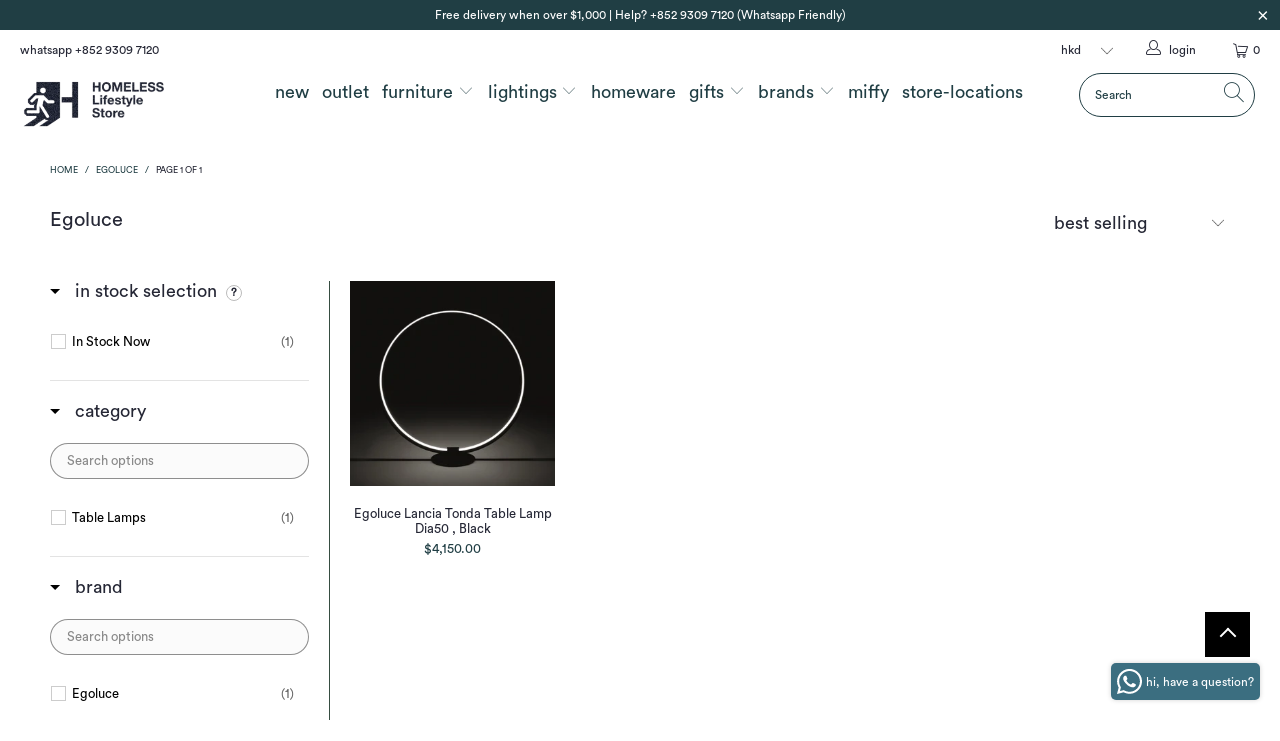

--- FILE ---
content_type: text/javascript
request_url: https://homeless.hk/cdn/shop/t/275/assets/boost-pfs-filter.js?v=147996283742217821371767663700
body_size: 3700
content:
var boostPFSFilterConfig={general:{limit:boostPFSConfig.custom.products_per_page,loadProductFirst:!0},template:{loadMoreLoading:'<div class="boost-pfs-filter-load-more-loading"><div class="load-more__icon" style="width: 44px; height: 44px; opacity: 1;"></div></div>'},selector:{breadcrumb:".breadcrumb-collection"}},boostPFSTemplate={saleLabelHtml:'<div class="sale_banner thumbnail_banner">'+boostPFSConfig.label.sale+"</div>",newLabelHtml:'<div class="new_banner thumbnail_banner">'+boostPFSConfig.label.new+"</div>",preorderLabelHtml:'<div class="new_banner thumbnail_banner">'+boostPFSConfig.label.pre_order+"</div>",quickViewBtnHtml:'<span data-fancybox-href="#product-{{itemId}}" class="quick_shop ss-icon" data-gallery="product-{{itemId}}-gallery">&#x002B;</span>',newRowHtml:'<br class="clear product_clear" />',productGridItemHtml:'<div class="{{itemColumnNumberClass}} {{itemCollectionGroupThumbClass}} thumbnail {{itemCollectionGroupSmallClass}}" itemprop="itemListElement" itemscope itemtype="http://schema.org/Product""><div class="product-wrap">{{itemFlairHtml}}<div class="relative product_image swap-'+boostPFSConfig.custom.secondary_image+'"><a href="{{itemUrl}}" itemprop="url">{{itemImages}}</a><div class="thumbnail-overlay"><a href="{{itemUrl}}" itemprop="url" class="hidden-product-link">{{itemTitle}}</a><div class="info">{{itemProductInfoHover}}</div></div><div class="banner_holder">{{itemSaleLabel}}{{itemNewLabel}}{{itemPreorderLabel}}</div></div><a class="product-info__caption {{itemHiddenClass}}" href="{{itemUrl}}" itemprop="url">{{itemProductInfo}}</a></div>{{itemColorSwatches}}</div>',previousHtml:'<span class="prev"><a href="{{itemUrl}}">\xAB '+boostPFSConfig.label.paginate_prev+"</a></span>",nextHtml:'<span class="next"><a href="{{itemUrl}}">'+boostPFSConfig.label.paginate_next+" \xBB</a></span>",pageItemHtml:'<span class="page"><a href="{{itemUrl}}">{{itemTitle}}</a></span>',pageItemSelectedHtml:'<span class="page current">{{itemTitle}}</span>',pageItemRemainHtml:"<span>{{itemTitle}}</span>",paginateHtml:"{{previous}}{{pageItems}}{{next}}",sortingHtml:"{{sortingItems}}"};(function(){BoostPFS.inject(this),ProductGridItem.prototype.compileTemplate=function(data,index){data||(data=this.data),index||(index=this.index+1);var images=data.images_info,soldOut=!data.available,onSale=data.compare_at_price_min>data.price_min,priceVaries=data.price_min!=data.price_max,firstVariant=data.variants[0];if(Utils.getParam("variant")!==null&&Utils.getParam("variant")!=""){var paramVariant=data.variants.filter(function(e){return e.id==Utils.getParam("variant")});typeof paramVariant[0]!="undefined"&&(firstVariant=paramVariant[0])}else for(var i=0;i<data.variants.length;i++)if(data.variants[i].available){firstVariant=data.variants[i];break}var itemHtml=boostPFSTemplate.productGridItemHtml,onSaleClass=onSale?"sale":"",availabilityProp=soldOut?"http://schema.org/SoldOut":"http://schema.org/InStock",itemColumnNumberClass="",itemCollectionGroupThumbClass=buildItemCollectionGroupThumbClass(index,boostPFSConfig.custom.products_per_row),itemCollectionGroupLargeClass="",itemCollectionGroupMediumClass="",itemCollectionGroupSmallClass=(index-1)%2==0?"even":"odd";switch(boostPFSConfig.custom.products_per_row){case 2:itemColumnNumberClass="eight columns";break;case 3:itemColumnNumberClass="one-third column";break;case 4:itemColumnNumberClass="four columns";break;case 5:itemColumnNumberClass="one-fifth column";break;case 6:itemColumnNumberClass="one-sixth column";break;default:itemColumnNumberClass="one-seventh column";break}boostPFSConfig.custom.mobile_products_per_row==1?itemColumnNumberClass+=" medium-down--one-half small-down--one-whole":itemColumnNumberClass+=" medium-down--one-half small-down--one-half",itemHtml=itemHtml.replace(/{{itemColumnNumberClass}}/g,itemColumnNumberClass),itemHtml=itemHtml.replace(/{{itemCollectionGroupThumbClass}}/g,itemCollectionGroupThumbClass),itemHtml=itemHtml.replace(/{{itemCollectionGroupLargeClass}}/g,itemCollectionGroupLargeClass),itemHtml=itemHtml.replace(/{{itemCollectionGroupMediumClass}}/g,itemCollectionGroupMediumClass),itemHtml=itemHtml.replace(/{{itemCollectionGroupSmallClass}}/g,itemCollectionGroupSmallClass);var itemSoldOutLabel=soldOut?boostPFSTemplate.soldOutLabelHtml:"";itemHtml=itemHtml.replace(/{{itemSoldOutLabel}}/g,itemSoldOutLabel);var itemSaleLabel=boostPFSConfig.custom.sale_banner_enabled&&onSale?boostPFSTemplate.saleLabelHtml:"";itemHtml=itemHtml.replace(/{{itemSaleLabel}}/g,itemSaleLabel);var newLabel=data.collections.filter(function(e){return e.handle=="new"}),preorderLabel=data.collections.filter(function(e){return e.handle=="pre-order"}),comingsoonLabel=data.collections.filter(function(e){return e.handle=="coming-soon"});if(data.collections){var itemNewLabelHtml=typeof newLabel[0]!="undefined"?boostPFSTemplate.newLabelHtml:"";itemHtml=itemHtml.replace(/{{itemNewLabel}}/g,itemNewLabelHtml);var itemComingsoonLabelHtml=typeof comingsoonLabel[0]!="undefined"?boostPFSTemplate.comingsoonLabelHtml:"";itemHtml=itemHtml.replace(/{{itemComingsoonLabel}}/g,itemComingsoonLabelHtml);var itemPreorderLabelHtml=typeof preorderLabel[0]!="undefined"?boostPFSTemplate.preorderLabelHtml:"";itemHtml=itemHtml.replace(/{{itemPreorderLabel}}/g,itemPreorderLabelHtml)}var itemHiddenClass=boostPFSConfig.custom.thumbnail_hover_enabled?"hidden":"";itemHtml=itemHtml.replace(/{{itemHiddenClass}}/g,itemHiddenClass);var itemImageSrc='data-src="'+Utils.getFeaturedImage(images,"900x")+'" ';itemImageSrc+='data-srcset=" '+Utils.getFeaturedImage(images,"300x")+" 300w,",itemImageSrc+=Utils.getFeaturedImage(images,"400x")+" 400w,",itemImageSrc+=Utils.getFeaturedImage(images,"500x")+" 500w,",itemImageSrc+=Utils.getFeaturedImage(images,"600x")+" 600w,",itemImageSrc+=Utils.getFeaturedImage(images,"700x")+" 700w,",itemImageSrc+=Utils.getFeaturedImage(images,"800x")+" 800w,",itemImageSrc+=Utils.getFeaturedImage(images,"900x")+' 900w"';var itemThumbUrl=Utils.getFeaturedImage(images,"100x"),itemFlipImageUrl=images.length>1?Utils.optimizeImage(images[1].src):Utils.getFeaturedImage(images,"900x"),product_set_width=data.featured_image.width,align_height_value="";if(boostPFSConfig.custom.align_height&&images.length>0){var collection_height=boostPFSConfig.custom.collection_height,product_aspect_ratio=images[0].width/images[0].height;product_set_width=product_aspect_ratio*collection_height,images[0].width>=images[0].height?align_height_value="width: 100%; height: auto;":align_height_value="width: 100%;"}var itemImagesHtml='<div class="image__container" style="max-width: '+product_set_width+'px;">';itemImagesHtml+='<img src="'+itemThumbUrl+'" alt="{{itemTitle}}"  class="lazyload '+boostPFSConfig.custom.image_loading_style+'" style="'+align_height_value+" max-width: "+data.featured_image.width+'px;" data-sizes="auto" '+itemImageSrc+"/>",itemImagesHtml+="</div>",boostPFSConfig.custom.secondary_image&&(itemImagesHtml+='<div class="image__container" style="max-width:',images.length>1?itemImagesHtml+=images[1].width+'px">':itemImagesHtml+=data.featured_image.width+'px">',itemImagesHtml+='<img src="'+itemFlipImageUrl+'" class="secondary lazyload" alt="{{itemTitle}}" />',itemImagesHtml+="</div>"),itemHtml=itemHtml.replace(/{{itemImages}}/g,itemImagesHtml);var imageAttr="";for(var k in images)imageAttr+=images[k].src+"^"+data.title+"^"+images[k].id,k+1==images.length&&(imageAttr+="~");imageAttr=imageAttr.replace(/"/g,"&#34;");var itemProductInfoHoverHtml="";boostPFSConfig.custom.thumbnail_hover_enabled&&boostPFSConfig.custom.quick_shop_enabled||boostPFSConfig.custom.thumbnail_hover_enabled?itemProductInfoHoverHtml+="{{itemProductInfo}}":boostPFSConfig.custom.quick_shop_enabled,itemHtml=itemHtml.replace(/{{itemProductInfoHover}}/g,itemProductInfoHoverHtml);var itemProductInfoHtml='<div class="product-details">';itemProductInfoHtml+='<span class="title" itemprop="name">{{itemTitle}}</span>',itemProductInfoHtml+="{{itemReview}}",itemProductInfoHtml+="{{itemVendor}}",itemProductInfoHtml+="{{itemPrice}}",itemProductInfoHtml+="</div>",itemHtml=itemHtml.replace(/{{itemProductInfo}}/g,itemProductInfoHtml);var itemReviewHtml="";boostPFSConfig.custom.enable_shopify_review_comments&&boostPFSConfig.custom.enable_shopify_collection_badges&&(itemReviewHtml='<span class="shopify-product-reviews-badge" data-id="{{itemId}}"></span>'),itemHtml=itemHtml.replace(/{{itemReview}}/g,itemReviewHtml);var itemVendorHtml="";boostPFSConfig.custom.vendor_enable&&(itemVendorHtml='<span itemprop="brand" class="brand">'+data.vendor+"</span>"),itemHtml=itemHtml.replace(/{{itemVendor}}/g,itemVendorHtml);var itemPriceHtml="";typeof comingsoonLabel[0]!="undefined"?itemPriceHtml+='<span class="modal_price">'+boostPFSConfig.label.coming_soon+"</span>":(itemPriceHtml+='<span class="price '+onSaleClass+'" itemprop="offers" itemscope itemtype="http://schema.org/Offer">',itemPriceHtml+='<meta itemprop="price" content="'+data.price_min+'" />',itemPriceHtml+='<meta itemprop="priceCurrency" content="'+boostPFSConfig.shop.currency+'" />',itemPriceHtml+='<meta itemprop="seller" content="'+boostPFSConfig.shop.name+'" />',itemPriceHtml+='<meta itemprop="availability" content="'+availabilityProp+'" />',itemPriceHtml+='<meta itemprop="itemCondition" content="New" />',soldOut?itemPriceHtml+='<span class="sold_out">'+boostPFSConfig.label.sold_out+"</span>":(priceVaries&&data.price_min>0&&(itemPriceHtml+="<small><em>"+boostPFSConfig.label.from_price+"</em></small> "),data.price_min>0?itemPriceHtml+='<span class="money" >'+Utils.formatMoney(data.price_min)+"</span>":itemPriceHtml+=boostPFSConfig.label.free_price),onSale&&(itemPriceHtml+=' <span class="was_price"><span class="money">'+Utils.formatMoney(data.compare_at_price_max)+"</span></span>"),itemPriceHtml+="</span>"),itemHtml=itemHtml.replace(/{{itemPrice}}/g,itemPriceHtml);var itemColorSwatchesHtml="";if(boostPFSConfig.custom.collection_swatches)for(var k in data.options){var option=data.options[k],downcasedOption=option.toLowerCase(),colorTypes=["color","colour","farve"];if(colorTypes.indexOf(downcasedOption)>-1){var option_index=k,values=[];itemColorSwatchesHtml+='<div class="collection_swatches">';for(var i in data.variants){var variant=data.variants[i],value=variant.options[option_index];if(values.indexOf(value)==-1){var values=values.join(",");values+=","+value,values=values.split(",");var fileColorUrl=boostPFSConfig.general.asset_url.replace("boost-pfs.js",Utils.slugify(value)+".png");fileColorUrl=Utils.optimizeImage(fileColorUrl,"50x"),itemColorSwatchesHtml+='<a href="'+Utils.buildProductItemUrl(data)+"?variant="+variant.id+'" class="swatch" data-swatch-name="meta-'+downcasedOption+"_"+value.replace(/\s/g,"_").toLowerCase()+'">',itemColorSwatchesHtml+="<span ",boostPFSConfig.custom.products_per_row==2?itemColorSwatchesHtml+='data-image="'+Utils.optimizeImage(variant.image,"600x")+'" ':boostPFSConfig.custom.products_per_row==2?itemColorSwatchesHtml+='data-image="'+Utils.optimizeImage(variant.image,"500x")+'" ':itemColorSwatchesHtml+='data-image="'+Utils.optimizeImage(variant.image,"400x")+'" ',itemColorSwatchesHtml+='style="background-image: url('+fileColorUrl+"); background-color: "+Utils.slugify(value.split(" ").pop())+';">',itemColorSwatchesHtml+="</span>",itemColorSwatchesHtml+="</a>"}}itemColorSwatchesHtml+="</div>"}}return itemHtml=itemHtml.replace(/{{itemColorSwatches}}/g,itemColorSwatchesHtml),itemHtml=itemHtml.replace(/{{itemFlairHtml}}/g,'<div data-flair-product-badge data-product-id="'+data.id.toString()+'"></div>'),itemHtml=itemHtml.replace(/{{itemId}}/g,data.id),itemHtml=itemHtml.replace(/{{itemHandle}}/g,data.handle),itemHtml=itemHtml.replace(/{{itemTitle}}/g,data.title),itemHtml=itemHtml.replace(/{{itemUrl}}/g,Utils.buildProductItemUrl(data)),itemHtml};function buildItemCollectionGroupThumbClass(index,productsPerRow){var temp=index<productsPerRow?index:index%productsPerRow;return temp==0?"omega":temp==1?"alpha":""}ProductPaginationDefault.prototype.compileTemplate=function(totalProduct){totalProduct||(totalProduct=this.totalProduct);var currentPage=parseInt(Globals.queryParams.page),totalPage=Math.ceil(totalProduct/Globals.queryParams.limit);if(totalPage>1){var paginationHtml=boostPFSTemplate.paginateHtml,previousHtml=currentPage>1?boostPFSTemplate.previousHtml:"";previousHtml=previousHtml.replace(/{{itemUrl}}/g,Utils.buildToolbarLink("page",currentPage,currentPage-1)),paginationHtml=paginationHtml.replace(/{{previous}}/g,previousHtml);var nextHtml=currentPage<totalPage?boostPFSTemplate.nextHtml:"";nextHtml=nextHtml.replace(/{{itemUrl}}/g,Utils.buildToolbarLink("page",currentPage,currentPage+1)),paginationHtml=paginationHtml.replace(/{{next}}/g,nextHtml);for(var beforeCurrentPageArr=[],iBefore=currentPage-1;iBefore>currentPage-3&&iBefore>0;iBefore--)beforeCurrentPageArr.unshift(iBefore);currentPage-4>0&&beforeCurrentPageArr.unshift("..."),currentPage-4>=0&&beforeCurrentPageArr.unshift(1),beforeCurrentPageArr.push(currentPage);for(var afterCurrentPageArr=[],iAfter=currentPage+1;iAfter<currentPage+3&&iAfter<=totalPage;iAfter++)afterCurrentPageArr.push(iAfter);currentPage+3<totalPage&&afterCurrentPageArr.push("..."),currentPage+3<=totalPage&&afterCurrentPageArr.push(totalPage);for(var pageItemsHtml="",pageArr=beforeCurrentPageArr.concat(afterCurrentPageArr),iPage=0;iPage<pageArr.length;iPage++)pageArr[iPage]=="..."?pageItemsHtml+=boostPFSTemplate.pageItemRemainHtml:pageItemsHtml+=pageArr[iPage]==currentPage?boostPFSTemplate.pageItemSelectedHtml:boostPFSTemplate.pageItemHtml,pageItemsHtml=pageItemsHtml.replace(/{{itemTitle}}/g,pageArr[iPage]),pageItemsHtml=pageItemsHtml.replace(/{{itemUrl}}/g,Utils.buildToolbarLink("page",currentPage,pageArr[iPage]));return paginationHtml=paginationHtml.replace(/{{pageItems}}/g,pageItemsHtml),paginationHtml}return""},ProductPaginationLoadMore.prototype.compileTotalTemplate=function(){Utils.isLoadPreviousPagePaginationType()&&this.parent.eventType=="page"?this.nextPage=parseInt(window.sessionStorage.getItem(this.settings.sessionStorageCurrentNextPage)):this.nextPage=Globals.queryParams.page;var from=(this.nextPage-1)*Globals.queryParams.limit+1;jQ(Selector.products+" > div").length&&(from-=jQ(Selector.products+" > div").length-Globals.queryParams.limit);var product_index=(this.nextPage-1)*Globals.queryParams.limit+1,to=product_index+this.data.products.length-1;return this.getTemplate("total").replace(/{{progressLable}}/g,Labels.loadMoreTotal).replace(/{{ from }}/g,from).replace(/{{ to }}/g,to).replace(/{{ total }}/g,this.totalProduct).replace(/{{class.productLoadMore}}/g,Class.productLoadMore)},ProductSorting.prototype.compileTemplate=function(){if(boostPFSTemplate.hasOwnProperty("sortingHtml")){var sortingArr=Utils.getSortingList();if(sortingArr){var sortingItemsHtml="";for(var k in sortingArr)sortingArr.hasOwnProperty(k)&&(sortingItemsHtml+='<option value="'+k+'">'+sortingArr[k]+"</option>");return boostPFSTemplate.sortingHtml.replace(/{{sortingItems}}/g,sortingItemsHtml)}}return""},ProductSorting.prototype.render=function(){jQ(Selector.topSorting).html(this.compileTemplate());var $selectInput=jQ(Selector.topSorting);$selectInput.length&&$selectInput.val(Globals.queryParams.sort)},ProductSorting.prototype.bindEvents=function(){jQ(Selector.topSorting).off("change"),jQ(Selector.topSorting).change(function(e){FilterApi.setParam("sort",jQ(this).val()),FilterApi.applyFilter("sort")})},Breadcrumb.prototype.compileTemplate=function(colData){if(colData||(colData=this.collectionData),typeof colData!="undefined"&&colData.hasOwnProperty("collection")){var colInfo=colData.collection,breadcrumbHtml='<span ><a href="'+boostPFSConfig.shop.url+'" title="'+boostPFSConfig.shop.name+'" class="breadcrumb_link"><span>'+boostPFSConfig.label.breadcrumb_home+"</span></a></span> ";breadcrumbHtml+='<span class="breadcrumb-divider">/</span> <span><a href="{{currentCollectionLink}}" title="{{currentCollectionTitle}}" class="breadcrumb_link"><span>{{currentCollectionTitle}}</span></a></span> ';var currentTagsHtml="";if(Array.isArray(boostPFSConfig.general.current_tags))for(var current_tags=boostPFSConfig.general.current_tags,k=0;k<current_tags.length;k++){var tag=current_tags[k];currentTagsHtml+='<span class="breadcrumb-divider">/</span>',currentTagsHtml+='<span><a href="/collections/{{currentCollectionLink}}/'+Utils.slugify(tag)+'" title="'+tag+'"><span>'+tag+"</span></a></span>"}return breadcrumbHtml+=currentTagsHtml,breadcrumbHtml=breadcrumbHtml.replace(/{{currentCollectionLink}}/g,"/collections/"+colInfo.handle).replace(/{{currentCollectionTitle}}/g,colInfo.title),breadcrumbHtml+=' <span class="boost-pfs-filter-top-pagination"></span>',breadcrumbHtml}return""},ProductList.prototype.afterRender=function(data){data||(data=this.data),typeof FlairApp!="undefined"&&FlairApp&&FlairApp.refreshProductBadges(),boostPFSConfig.custom.quick_shop_enabled&&this.buildExtrasProductListByAjax(data,"boost-pfs-quickview",function(results){results.forEach(function(result){var element="";boostPFSConfig.custom.quick_shop_style=="inline"?(element=jQ('[data-boost-theme-quickview="'+result.id+'"]'),element.find(".js-quick-shop-link").length==0&&element.append(result.quickview)):(element=jQ('[data-boost-theme-quickview="'+result.id+'"] div.info'),element.find(".js-quick-shop-link").length==0&&element.append(result.quickview))}),buildTheme()})},Filter.prototype.afterRender=function(data){data||(data=this.data),jQ(Selector.filterTree).find("a").attr("data-no-instant",""),jQ(Selector.products).children().hasClass("product-list")&&jQ(Selector.products).children().children().unwrap();var totalPage=Math.ceil(data.total_product/Globals.queryParams.limit),topPaginationHtml='<span class="breadcrumb-divider">/</span> '+boostPFSConfig.label.breadcrumb_page.replace(/{{ current_page }}/g,Globals.queryParams.page).replace(/{{ pages }}/g,totalPage);jQ(".boost-pfs-filter-top-pagination").html(topPaginationHtml),jQ(".load-more__icon").remove(),buildTheme()};function buildTheme(){boostPFSConfig.custom.show_multiple_currencies&&window.convertCurrencies&&typeof convertCurrencies=="function"&&convertCurrencies()}FilterApi.beforeCall=function(){Utils.isSearchPage()&&!Globals.queryParams.event_type&&(Globals.queryParams.sort="created-descending")}})();
//# sourceMappingURL=/cdn/shop/t/275/assets/boost-pfs-filter.js.map?v=147996283742217821371767663700


--- FILE ---
content_type: text/javascript; charset=utf-8
request_url: https://services.mybcapps.com/bc-sf-filter/filter?t=1769366347913&_=pf&shop=homeless-hk.myshopify.com&page=1&limit=48&sort=best-selling&display=grid&collection_scope=168904261678&tag=&product_available=false&variant_available=false&build_filter_tree=true&check_cache=true&callback=BoostPFSFilterCallback&event_type=init
body_size: 2413
content:
/**/ typeof BoostPFSFilterCallback === 'function' && BoostPFSFilterCallback({"total_product":1,"total_collection":0,"total_page":0,"from_cache":false,"products":[{"body_html":" Lancia Tonda is a LED-based lamp with aluminum frame and opal polycarbonate diffuser. The dimmable light flux directed towards the inner part of the circle grants optimal visual comfort to your room. Material: Aluminium, Polycarbonate Dimension: Dia. 50 cm ","skus":["0200249210011"],"available":true,"created_at":"2020-07-15T08:27:16Z","review_count":0,"variants":[{"merged_options":["title:Default Title"],"inventory_quantity":2,"image":null,"inventory_quantities":{"33948419":2,"Wong Chuk Hang Warehouse":2},"original_merged_options":["title:Default Title"],"compare_at_price":null,"inventory_management":"shopify","available":true,"weight":0,"title":"Default Title","inventory_policy":"deny","weight_unit":"kg","price":"4150.00","available_locations":[33948419],"locations":["all:Wong Chuk Hang Warehouse","instock:Wong Chuk Hang Warehouse"],"id":32489141829678,"sku":"0200249210011","barcode":""}],"media":[],"title":"Egoluce Lancia Tonda Table Lamp Dia50 , Black","price_min":4150,"images_info":[{"src":"https://cdn.shopify.com/s/files/1/1990/4055/products/ego-round.jpg?v=1597565681","width":2000,"alt":null,"id":7213430833198,"position":1,"height":2000},{"src":"https://cdn.shopify.com/s/files/1/1990/4055/products/round-3.jpg?v=1597565708","width":2000,"alt":null,"id":7213432864814,"position":2,"height":2000}],"review_ratings":0,"template_suffix":"","updated_at":"2025-12-24T00:21:07Z","collections":[{"template_suffix":"shogun","handle":"table-lamp","id":80034201646,"sort_value":"ad5b13","title":"Table lamps"},{"template_suffix":"shogun","handle":"shop-lightings","id":166564167726,"sort_value":"r5","title":"Lightings"},{"template_suffix":"","handle":"over-500","id":169973776430,"sort_value":"x7c","title":"over 500"},{"template_suffix":"shogun","handle":"in-stock","id":78970224686,"sort_value":"658","title":"In Stock Now"},{"template_suffix":"","handle":"regular","id":83088179246,"sort_value":"uh4","title":"Regular"},{"template_suffix":"","handle":"below-5-000","id":237561282749,"sort_value":"dn8t6wn","title":"below $5,000"},{"template_suffix":"","handle":"egoluce","id":168904261678,"sort_value":"1","title":"Egoluce"},{"template_suffix":"shogun","handle":"new-arrival","id":34744238126,"sort_value":"x5i","title":"New"},{"template_suffix":"","handle":"everything","id":434078482651,"sort_value":"yc9","title":"Everything"},{"template_suffix":"","handle":"bfcm10","id":459173265627,"sort_value":"x1p","title":"bfcm10"},{"template_suffix":"","handle":"lightings-by-tag","id":491952537819,"sort_value":"tt","title":"Lightings by tag"},{"template_suffix":"","handle":"all","id":167545045038,"sort_value":"bta","title":"All"},{"template_suffix":"shogun","handle":"early-access-singles-day-2025","id":523772166363,"sort_value":"y7q","title":"early access: single's day 2025"},{"template_suffix":"shogun","handle":"15-everything-gifts-till-1-05","id":525231423707,"sort_value":"ujk","title":"15% Everything (gifts) till 1.05"}],"vendor":"Egoluce","percent_sale_min":0,"best_selling_rank":999999,"html":{"theme_id":0,"value":""},"id":4613850595374,"published_at":"2020-08-16T08:21:19Z","rio_ratings":[],"images":{"1":"https://cdn.shopify.com/s/files/1/1990/4055/products/ego-round.jpg?v=1597565681","2":"https://cdn.shopify.com/s/files/1/1990/4055/products/round-3.jpg?v=1597565708"},"options_with_values":[{"original_name":"title","values":[{"image":null,"title":"Default Title"}],"name":"title","label":"Title","position":1}],"handle":"egoluce-lancia-tonda-table-lamp-dia50-black","compare_at_price_min":null,"barcodes":[],"tags":["B0621","in stock now","Lightings","regular","xmas"],"published_scope":"global","metafields":[],"product_type":"Table lamps","locations":["all:Wong Chuk Hang Warehouse","instock:Wong Chuk Hang Warehouse"],"available_locations":[33948419],"position":null,"compare_at_price_max":null,"product_category":null,"price_max":4150}],"event_type":"init","filter":{"options":[{"filterType":"price","label":"Price →","isCollapseMobile":false,"isCollapsePC":false,"tooltip":null,"showSearchBoxFilterMobile":false,"showSearchBoxFilterPC":false,"showMoreType":"scrollbar","sortManualValues":false,"sortType":"key-asc","filterOptionId":"pf_p_price","position":0,"status":"disabled","displayType":"list","sliderRange":"5","sliderStep":"5","sliderDelimiter":",","manualValues":[":1000","1000:5000","5000:20000","20000:50000","50000:"],"hideTextBoxes":false},{"filterType":"tag","label":"In Stock Selection","isCollapseMobile":false,"isCollapsePC":false,"tooltip":"In stock will usually be shipped 2-7days. Pre Order will take 8-12weeks. Fast-track will usually be shipped 4-6weeks.","displayAllValuesInUppercaseForm":false,"showSearchBoxFilterMobile":false,"showSearchBoxFilterPC":false,"showMoreType":"scrollbar","sortManualValues":false,"sortType":"key-asc","filterOptionId":"pf_t_in_stock_selection","position":1,"selectType":"multiple","status":"active","valueType":"specific","displayType":"list","swatchStyle":"circle-grid","manualValues":["in stock now","in stock soon","In Stock Soon","fast-track","Pre Order Now"],"prefix":null,"useAndCondition":false,"removeTextFilterValues":"","replaceTextFilterValues":null,"excludedValues":null,"values":[{"key":"in stock now","doc_count":1}]},{"filterType":"product_type","label":"Category","isCollapseMobile":false,"isCollapsePC":false,"tooltip":null,"displayAllValuesInUppercaseForm":false,"showSearchBoxFilterMobile":true,"showSearchBoxFilterPC":true,"showMoreType":"scrollbar","sortManualValues":true,"sortType":"key-asc","filterOptionId":"pf_pt_category","position":2,"selectType":"multiple","status":"active","valueType":"all","displayType":"list","manualValues":null,"removeTextFilterValues":"","replaceTextFilterValues":null,"excludedValues":[],"values":[{"key":"Table lamps","doc_count":1}]},{"filterType":"vendor","label":"Brand","isCollapseMobile":false,"isCollapsePC":false,"tooltip":null,"displayAllValuesInUppercaseForm":false,"showSearchBoxFilterMobile":true,"showSearchBoxFilterPC":true,"showMoreType":"scrollbar","sortManualValues":false,"sortType":"key-asc","filterOptionId":"pf_v_brand","position":3,"selectType":"multiple","status":"active","valueType":"all","displayType":"list","manualValues":null,"removeTextFilterValues":"","replaceTextFilterValues":null,"excludedValues":[],"values":[{"key":"Egoluce","doc_count":1}]},{"filterType":"tag","label":"Function →","isCollapseMobile":true,"isCollapsePC":true,"tooltip":null,"displayAllValuesInUppercaseForm":false,"showSearchBoxFilterMobile":false,"showSearchBoxFilterPC":false,"showMoreType":"scrollbar","sortManualValues":false,"sortType":"key-asc","filterOptionId":"pf_t_function","position":4,"selectType":"single","status":"disabled","valueType":"specific","displayType":"list","manualValues":["stackable","foldable","extendable"],"prefix":"","removeTextFilterValues":"","replaceTextFilterValues":null,"excludedValues":null,"hideTextBoxes":false},{"filterType":"tag","label":"Material →","isCollapseMobile":true,"isCollapsePC":true,"tooltip":null,"displayAllValuesInUppercaseForm":false,"showSearchBoxFilterMobile":false,"showSearchBoxFilterPC":false,"showMoreType":"scrollbar","sortManualValues":false,"sortType":"key-asc","filterOptionId":"pf_t_material","position":5,"selectType":"multiple","status":"disabled","valueType":"specific","displayType":"list","manualValues":["marble","Leather","Fabric","Oak","Walnut"],"prefix":"","removeTextFilterValues":"","replaceTextFilterValues":null,"excludedValues":null,"hideTextBoxes":false},{"status":"disabled","position":6,"filterOptionId":"pf_t_collection","filterType":"tag","label":"Collection","displayType":"list","selectType":"multiple","valueType":"specific","manualValues":["Hybrid collection","Toiletpaper collection","Palissade collection","Outline collection","Form collection"],"prefix":"","removeTextFilterValues":"","replaceTextFilterValues":null,"mergeValues":"","sortMergedValues":"","useAndCondition":false,"displayAllValuesInUppercaseForm":false,"showMoreType":"scrollbar","sortType":"key-asc","sortManualValues":false,"isCollapsePC":false,"isCollapseMobile":false,"showSearchBoxFilterPC":false,"showSearchBoxFilterMobile":false,"tooltip":null,"hideTextBoxes":false}],"filterId":"HyxhaRuS2S"},"bundles":[],"meta":{"rid":"e89a9612-9869-4ede-b14d-f9bca68317e8","currency":"HKD","money_format_with_currency":"HK${{amount}}","money_format":"${{amount}}","affected_by_merchandising":false,"affected_by_performance_ranking":false,"affected_by_search_personalization":false}});

--- FILE ---
content_type: text/javascript
request_url: https://homeless.hk/cdn/shop/t/275/assets/boost-pfs-instant-search.js?v=92588300163557653741767663702
body_size: -372
content:
var boostPFSInstantSearchConfig={search:{suggestionPosition:"left",suggestionMobileStyle:"style2"}};(function(){BoostPFS.inject(this),SearchInput.prototype.customizeInstantSearch=function(suggestionElement,searchElement,searchBoxId){jQ("form.search.search__form").length>0&&jQ("form.search.search__form").off("submit"),jQ(searchBoxId).closest(".search_container").length>0&&this.setSuggestionWidth(searchBoxId,400)};var instantSearchInit=InstantSearch.prototype.init;InstantSearch.prototype.init=function(){jQ('input[name="'+Settings.getSettingValue("search.termKey")+'"]').each(function(i){if(!jQ(this)[0].hasAttribute("data-no-bc-search")){var clone=jQ(this).clone();jQ(this).replaceWith(clone)}}),instantSearchInit.call(this)}})();
//# sourceMappingURL=/cdn/shop/t/275/assets/boost-pfs-instant-search.js.map?v=92588300163557653741767663702
